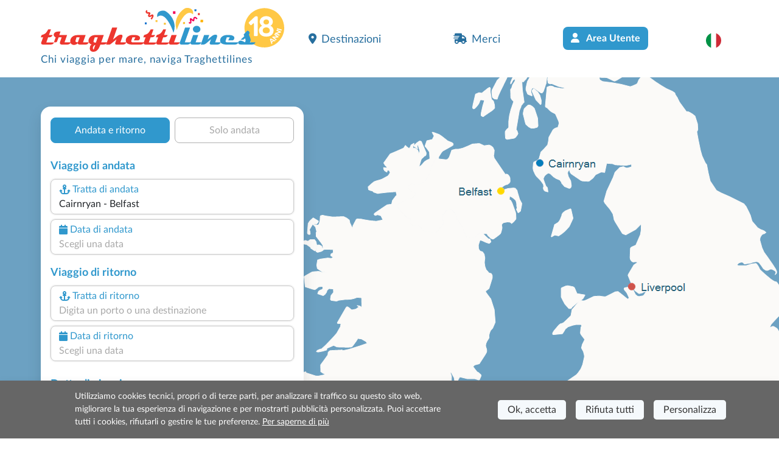

--- FILE ---
content_type: text/html; charset=UTF-8
request_url: https://www.googletagmanager.com/ns.html?id=GTM-PG3486K
body_size: 52
content:
<!DOCTYPE html>


<html lang=en>
<head>
  <meta charset=utf-8>
  <title>ns</title>
</head>
<body>
  

  

  
  

  

  

  

  

  

  

  

  

  

  

  

  

  

  







































<img height="1" width="1" style="border-style:none;" alt="" src="//www.googleadservices.com/pagead/conversion/1071410816/?url=https%3A%2F%2Fwww.traghettilines.it%2Fit%2Firlanda-del-nord%2Ftraghetti-cairnryan-belfast.aspx&amp;guid=ON&amp;script=0&amp;data="/>













































</body></html>


--- FILE ---
content_type: text/javascript
request_url: https://www.traghettilines.it/js/searchEngine.min.js?v=-lPmsQiuOps0Njnj-xqjxjRn590flNG7Oh_SjnooRXg
body_size: 15647
content:
((n,t)=>{function li(){rf();uf();ef();ff();ku();gu();vu();lu();cu();hu();pu();ru();bu();ir();lf();yu();su();au();dr();tu();iu();nu();wu();gr();pf();yf();n.querySelectorAll("[name='__Invariant']").forEach(n=>{n.disabled=!0});const i=n.querySelector("html");(i&&t.isIframe()||location.href.toLowerCase().indexOf("searchengine")>-1)&&i.classList.add("iframe")}function dr(){n.getElementById("input_StessiDatiPasseggeri").addEventListener("change",n=>{n.currentTarget.checked?oi("passengers"):wr("passengers"),ti()});n.getElementById("input_StessiDatiVeicoli").addEventListener("change",n=>{n.currentTarget.checked?oi("vehicles"):wr("vehicles"),ti()});n.getElementById("input_StessiDatiPasseggeriRit").addEventListener("change",i=>{i.currentTarget.checked?(oi("passengers"),t.closeModalById("passeggeri2Modal"),n.getElementById("input_StessiDatiPasseggeri").checked=!0,si(),n.getElementById("input_StessiDatiVeicoli").checked==!0?rt():ht(),ot({disabled:!0})):(ot({enable:!0}),n.getElementById("input_StessiDatiPasseggeri").checked=!1,gt())});n.getElementById("input_StessiDatiVeicoliRit").addEventListener("change",i=>{i.currentTarget.checked?(t.closeModalById("r-veicoloModal"),bt(),yt({disabled:!0}),ct(),n.getElementById("input_StessiDatiPasseggeri").checked&&rt(),n.getElementById("input_StessiDatiVeicoli").checked=!0):(yt({enable:!0}),n.getElementById("input_StessiDatiVeicoli").checked=!1,n.querySelectorAll("#return-vehicle-div .input-box").forEach(function(n){n.classList.remove("input-disable")}),s.enable(),it("return"),n.getElementById("r-veicolo").classList.remove("input-disable"))})}function it(t){const i=t=="return"?"r-":"";n.getElementById(`${i}select_veicolo`).value="-1";n.getElementById(`${i}select_rimorchio`).value="-1";gi(i,!1);h(i,!1);f(i,!1);ir()}function gt(){const t=n.getElementById("div_ReturnPassengers");t.querySelector(".input-box").classList.remove("input-disable")}function ai(){const t=n.getElementById("return-vehicle-div");t.querySelector(".input-box").classList.remove("input-disable")}function ht(){const t=n.getElementById("div_ReturnPassengers");t.querySelector(".input-box").classList.add("input-disable")}function ct(){const t=n.getElementById("return-vehicle-div");t.querySelector(".input-box").classList.add("input-disable")}function gr(){}function nu(){const u=n.getElementById("confirm-sconti"),i=n.getElementById("tariffa_res"),r=n.getElementById("tariffa_res_rit"),f=n.querySelectorAll("input[name='ResidentiModal']"),e=n=>{i.checked=n,r.checked=n};f.forEach(n=>{n.addEventListener("click",()=>{e(n.value!=="0")})});i.addEventListener("click",()=>{r.checked=i.checked});r.addEventListener("click",()=>{i.checked=r.checked});u.addEventListener("click",()=>{t.closeModalById("scontiModal"),kr()})}function tu(){n.querySelectorAll(".switch-ar").forEach(function(t){t.addEventListener("click",t=>{const r=t.target,i=r.parentElement.id=="switch-right";i?fi("switch-right"):fi("switch-left");const u=n.getElementById("destination-id").value,f=n.getElementById("departure-route").value;g(u,f)?ut(!i):ut(!1);i?(rt(),yi()):(fu(),n.getElementById("input_StessiDatiPasseggeri").checked=!0,n.getElementById("input_StessiDatiVeicoli").checked=!0,n.getElementById("input_StessiDatiPasseggeriRit").checked=!0,n.getElementById("input_StessiDatiVeicoliRit").checked=!0,si(),bt())})})}function ni(){[".dati-diversi-ar","#div_ReturnPassengers","#return-vehicle-div"].forEach(function(t){n.querySelectorAll(t).forEach(function(n){n.classList.remove("d-none")})})}function rt(){[".dati-diversi-ar","#div_ReturnPassengers","#return-vehicle-div"].forEach(function(t){n.querySelectorAll(t).forEach(function(n){n.classList.add("d-none")})})}function iu(){const r=["passeggeriModal","veicoloModal","passeggeri2Modal","r-veicoloModal","scontiModal"];r.forEach(i=>{const r=n.getElementById(i);r.addEventListener("hide.bs.modal",function(){if(history.pushState({},"",location.href.split("#")[0]),window.parent!=null)try{const n=window.parent.document.querySelector(".fa-circle-xmark");n!=null&&n.classList.remove("d-none")}catch(n){}});r.addEventListener("shown.bs.modal",function(){function r(i,r){const u=n.getElementById(r).value;if(u=="0"||u==""){t.closeModalById(i);return}}if(i=="passeggeriModal"&&r("passeggeriModal","departure-route"),i=="passeggeri2Modal"&&r("passeggeri2Modal","return-route"),t.isIframe()&&t.getViewPortWidth()<=767){try{window.parentIFrame.moveToAnchor(i);window.parentIFrame.reset()}catch(u){}const r=n.querySelector(`.bg-aff #${i} .modal-body`);r!=null&&r.setAttribute("style",`min-height: calc(100vh - ${(t.getViewPortHeight()+60)/2}px) !important`)}if(history.pushState({},"","#"+i),window.parent!=null)try{const n=window.parent.document.querySelector(".fa-circle-xmark");n!=null&&n.classList.add("d-none")}catch(u){}ti()})});var i=window.location.hash;setInterval(function(){window.location.hash!=i&&(i=window.location.hash,i==""&&r.forEach(t=>{const r=n.getElementById(t),i=bootstrap.Modal.getInstance(r);i!=null&&i.hide()}))},100)}function ti(){if(t.getViewPortWidth()>767){var i=n.getElementById("div_MotorePartial");const t=i.offsetHeight;n.querySelector(`.modal.show .modal-content`).style.minHeight=`${t}px`;n.body.classList.remove("modal-open");n.body.style.overflow="auto"}}function ru(){let f=0;const e=t.readCookie("SearchEngineVM");let s=!0;if(e==null&&(s=!1),e!=null&&e.indexOf("DestinationId%3D")>-1){let n=e.split("DestinationId%3D")[1].split("%26")[0];pageProperties.destinationId!=null&&pageProperties.destinationId!=n&&(s=!1)}if(t.isTelefonica()&&n.referrer!=null&&n.referrer!=undefined&&n.referrer.toLocaleLowerCase().indexOf("admin.prenotazioni24.it")>-1&&(!window.performance||window.performance.navigation.type!==2)&&(s=!1),s==!1&&typeof pageProperties!="undefined"&&pageProperties.prefillOutwardRoute!=""&&(n.getElementById("tratta-andata").value=t.decodeHTMLEntities(pageProperties.prefillOutwardRoute),n.getElementById("departure-route").value=pageProperties.routeId),s){const l=decodeURIComponent(e),h=l.split("&");r.passegersChosen.departure=!0;r.passegersChosen.return=!0;let s=[];for(let t=0;t<h.length;t++)if(h[t].indexOf("=")>-1){const u=h[t].split("=");let i=u[0],r=u[1];if((i=="DepartPassengers.PassengersAges"||i=="ReturnPassengers.PassengersAges")&&r!=""){const u=i=="DepartPassengers.PassengersAges"?"departure":"return",t=r.split(","),f=n.getElementById(`${u}-passengers-type1`);f.value=t.length;let e=new Event("change");f.dispatchEvent(e);const o=n.querySelectorAll("[name='"+i+"']");for(let n=0;n<t.length;n++)o[n].value=t[n];n.getElementById(`${u}-alert-passengers-age`).classList.remove("d-none")}else if((i=="DepartPassengers.ChildrenAges"||i=="ReturnPassengers.ChildrenAges")&&r!=""){const u=i=="DepartPassengers.ChildrenAges"?"departure":"return",t=r.split(","),f=n.getElementById(`${u}-children-type2`);f.value=t.length;let e=new Event("change");f.dispatchEvent(e);const o=n.querySelectorAll("[name='"+i+"']");for(let n=0;n<t.length;n++)o[n].value=t[n];n.getElementById(`${u}-alert-children-age`).classList.remove("d-none")}else if(i!="ResidentiModal")if(i!="Restrictions.IsResident"&&i!="Restrictions.IsLargeFamily"&&i!="Restrictions.IsEnableAccommodations"&&(r.indexOf("true")==0||r.indexOf("false")==0)){r=r.split(",")[0];const t=n.querySelector(`#div_MotorePartial input[type='checkbox'][name='${i}']`);t!=null&&(t.checked=r=="true")}else if(!(i.indexOf("has-vehicles")>-1))if(i=="LargeFamily")n.querySelector(`input[name='LargeFamily'][value='${r}']`).checked=!0;else if(i!="UAID"){s[i]=r;const t=n.querySelector(`#div_MotorePartial [name='${i}']`);t!=null&&(t.value=r)}}o.selectDate(t.stringToDate(s.DepartDate));o.startDate=t.stringToDate(s.DepartDate);n.getElementById("data1Input").classList.add("populated");n.querySelector("#passeggeri1").classList.remove("pe-none");f=parseInt(n.getElementById("destination-type").value);i={restriction:parseInt(s["Restrictions.Restriction"]),returnId:parseInt(s["Restrictions.ReturnId"]),isResident:s["Restrictions.IsResident"]=="true",isLargeFamily:s["Restrictions.IsLargeFamily"]=="true",isEnableAccommodations:s["Restrictions.IsEnableAccommodations"]=="true"};i.availableVehicles=s["Restrictions.AvailableVehicles"]===undefined||s["Restrictions.AvailableVehicles"]==""?[0]:s["Restrictions.AvailableVehicles"].split(",").map(Number);const c={destinationId:parseInt(s.DestinationId),insertType:parseInt(s.DestinationType),id:parseInt(s.DepartRoute),arrivalPort:s.DepartName.split(" - ")[1],departurePort:s.DepartName.split(" - ")[0]};if(ki(c),wi(i,c,!0),tr({direction:"departure",destinationInsertType:f,model:s}),s.ReturnRoute==null||isNaN(parseInt(s.ReturnRoute)))fi("switch-right"),ut(!1),yi(),n.getElementById("input_StessiDatiPasseggeri").checked=!0,n.getElementById("input_StessiDatiVeicoli").checked=!0;else{n.getElementById("data2Input").classList.add("populated");u.selectDate(t.stringToDate(s.ReturnDate));u.startDate=t.stringToDate(s.ReturnDate);tr({direction:"return",destinationInsertType:f,model:s});const i=+n.getElementById("destination-id").value,r=+n.getElementById("departure-route").value;g(i,r)&&(n.getElementById("input_StessiDatiPasseggeri").checked==!1||n.getElementById("input_StessiDatiVeicoli").checked==!1)&&(ni(),n.getElementById("input_StessiDatiPasseggeri").checked==!1?gt():ht(),n.getElementById("input_StessiDatiVeicoli").checked==!1?ai():ct());nr({direction:"return",make:s["ReturnVehicle.Make"],model:s["ReturnVehicle.Model"],quantity:s["ReturnVehicle.Quantity"]})}nr({direction:"departure",make:s["DepartVehicle.Make"],model:s["DepartVehicle.Model"],quantity:s["DepartVehicle.Quantity"]});isNaN(f)||(nt(f,"departure"),nt(f,"return"),kt(f,"departure"),kt(f,"return"));at(c.destinationId);uu(parseInt(s.DepartRoute));n.getElementById("tariffa_res").checked?n.getElementById("input_ResidentiModalSi").checked=!0:n.getElementById("input_ResidentiModalNo").checked=!0;kr()}}async function uu(n){const t=await fetch(`/searchengine/restrictions?routeId=${n}`),i=await t.json();bi(i)}function g(n,t){return i&&i.availableVehicles&&i.availableVehicles.indexOf(0)==-1?!1:r.noVehicleDestinations.includes(n)?!1:r.noVehicleRoutes.includes(t)?!1:!0}function vi(t){const i=t==="departure"?"":"-r";n.querySelectorAll(`#veicolo${i}Modal input, #veicolo${i}Modal select`).forEach(n=>{n.disabled=!0})}function fu(){const t=n.getElementById("passeggeri2"),i=n.getElementById("r-veicolo");t.classList.remove("input-disable");t.classList.add("form-control");t.parentElement.classList.remove("input-disable");i.classList.remove("input-disable");i.classList.add("form-control");i.parentElement.classList.remove("input-disable");n.querySelector("label[for='r-veicolo']").setAttribute("data-bs-toggle","modal");n.querySelector("label[for='passeggeri2']").setAttribute("data-bs-toggle","modal");n.getElementById("route-restriction3-validation").classList.add("d-none");n.getElementById("return-route").disabled=!1;n.getElementById("data2Input").disabled=!1;n.getElementById("tratta-ritorno").disabled=!1;n.getElementById("tratta-ritorno").parentElement.parentElement.classList.remove("input-disable");n.getElementById("data2Input").parentElement.classList.remove("input-disable");a.input.classList.remove("pe-none");cf("return");ii("return")}function yi(){["tratta-ritorno","return-route","data2Input","return-passengers","return-adults","return-children","return-infants","return-pets"].forEach(function(t){n.getElementById(t).disabled=!0});n.querySelectorAll("#passeggeri2Modal input, #r-veicoloModal input, #r-veicoloModal select").forEach(n=>{n.disabled=!0});const f=n.getElementById("tratta-ritorno"),o=n.getElementById("return-route"),e=n.getElementById("data2Input"),r=n.getElementById("passeggeri2"),u=n.getElementById("r-veicolo"),i=n.getElementById("return-bicycles-quantity");o.value="";f.value="";f.parentElement.parentElement.classList.add("input-disable");e.value="";e.parentElement.classList.add("input-disable");r.classList.add("input-disable");r.classList.remove("form-control","populated");r.parentElement.classList.add("input-disable");r.innerHTML="<span class='d-none d-lg-inline-block'>Aggiungi<\/span> passeggeri";u.classList.add("input-disable");u.classList.remove("form-control","populated");u.parentElement.classList.add("input-disable");u.innerHTML=t.getTranslation("haiUnVeicolo");i.classList.add("input-disable");i.classList.remove("populated");i.parentElement.classList.add("input-disable");i.value="";i.dispatchEvent(new Event("keyup"));n.querySelector("label[for='r-veicolo']").removeAttribute("data-bs-toggle");n.querySelector("label[for='passeggeri2']").removeAttribute("data-bs-toggle")}function ii(t){const i=t==="departure"?"":"r-";n.querySelectorAll(`input[name='${i}has-vehicles']`).forEach(n=>{n.disabled=!1});const r=n.getElementById(`${i}select_veicolo`);r.disabled=!1}function ri(t,i){if(["select_marca","vehicle-make","vehicle-model","inputAltezza","inputLunghezza","inputAltezzaRim","inputLunghezzaRim","select_rimorchio"].forEach(function(r){const u=n.getElementById(t+r);u.disabled=i;i&&(u.id.indexOf("select_marca")>-1?u.parentElement.parentElement.classList.add("input-disable"):u.parentElement.classList.add("input-disable"),u.type=="text"&&(u.value=""))}),i==!1){const n=t==""?"departure":"return";di(n)}}function pi(t){const i=n.getElementById(`${t}select_veicolo`),u=t==""?d:s;var r=i.querySelector('option[value="-1"]');r&&(i.removeChild(r),i.insertBefore(r,i.firstChild));u.clearOptions();u.sync()}function wi(t,i,u){n.getElementById("input_Restriction").value=t.restriction;n.getElementById("input_RestrictionReturnId").value=t.returnId;n.getElementById("input_RestrictionIsResident").value=t.isResident;n.getElementById("input_RestrictionIsLargeFamily").value=t.isLargeFamily;n.getElementById("input_RestrictionIsEnableAccommodations").value=t.isEnableAccommodations;n.getElementById("input_RestrictionAvailableVehicles").value=t.availableVehicles.join(",");t.restriction===3||t.restriction===4?(a.input.value=`${i.arrivalPort} - ${i.departurePort}`,a.input.classList.add("pe-none"),n.getElementById("return-route").value=t.returnId):u!=!0&&(a.input.value="",a.input.classList.remove("pe-none"),n.getElementById("return-route").value="");["","r-"].forEach(i=>{const u=n.getElementById(`${i}select_veicolo`);if(u!=null){const f=u.querySelector("option[value='10']");if(t.restriction===5||r.noVanDestinations.indexOf(+n.getElementById("destination-id").value)>-1)f!=null&&(f.remove(),pi(i));else if(f==null){const n=new Option("Furgone","10");u.insertBefore(n,u.options[4]);pi(i)}}});t.restriction===1;const e=n.getElementById("tariffa_res"),f=n.getElementById("tariffa_res_rit"),o=n.getElementById("div_Sconti");t.isLargeFamily?(o.classList.remove("d-none"),e.parentElement.classList.add("d-none"),f.parentElement.classList.add("d-none")):t.isResident?(e.parentElement.classList.remove("d-none"),e.parentElement.classList.remove("invisible"),o.classList.add("d-none"),l()?(f.parentElement.classList.remove("d-none"),f.parentElement.classList.remove("invisible")):(f.parentElement.classList.add("invisible"),f.checked=!1)):(o.classList.add("d-none"),e.parentElement.classList.remove("d-none"),f.parentElement.classList.remove("d-none"),e.parentElement.classList.add("invisible"),e.checked=!1,f.parentElement.classList.add("invisible"),f.checked=!1);bi(t)}function bi(t){const i=n.getElementById("div_InfoImbarcoVeicoli");i!=null&&(t.textVehicleBoardingRestriction!=null?(i.classList.remove("d-none"),i.querySelector(".titolo").innerHTML=`<i class="fa-solid fa-circle-info"></i> ${t.textVehicleBoardingRestriction.title}`,i.querySelector(".testo").innerHTML=t.textVehicleBoardingRestriction.text):i.classList.add("d-none"))}function ki(t){n.getElementById("passeggeri1").classList.remove("pe-none");n.getElementById("veicolo").classList.remove("pe-none");const i=g(t.destinationId,t.id);i?ut(l()):ut(!1);eu("departure",!i)}function f(t,i){const r=n.getElementById(`${t}select_rimorchio`),e=t==""?st:tt,u=n.getElementById(`${t}inputAltezzaRim`),f=n.getElementById(`${t}inputLunghezzaRim`),o=r.closest(".input-field");r.disabled=!i;u.disabled=!i;f.disabled=!i;i?(e.enable(),r.parentElement.classList.remove("input-disable","d-none"),u.parentElement.classList.remove("input-disable","d-none"),f.parentElement.classList.remove("input-disable","d-none"),o.classList.remove("d-none")):(e.disable(),r.value="-1",r.parentElement.classList.add("input-disable","d-none"),u.parentElement.classList.add("input-disable","d-none"),f.parentElement.classList.add("input-disable","d-none"),o.classList.add("d-none"))}function eu(t,i){i?(n.getElementById(`${t}-vehicle-div`).classList.add("d-none"),vi(t),n.getElementById(`${t}-bicycles-quantity`).disabled=!1,t=="departure"&&n.getElementById(`${t}-bicycle-div`).classList.remove("d-none"),it(t)):(n.getElementById(`${t}-vehicle-div`).classList.remove("d-none"),ii(t),n.getElementById(`${t}-bicycles-quantity`).disabled=!0,t=="departure"&&n.getElementById(`${t}-bicycle-div`).classList.add("d-none"))}function di(i){const r=i==="departure"?"":"r-",o=n.getElementById(`${r}select_veicolo`).value,u=n.getElementById(`${r}select_marca`),c=n.getElementById(`${r}inputAltezza`),l=n.getElementById(`${r}inputLunghezza`),a=n.getElementById(`${r}img-lunghezza`),y=n.getElementById(`${r}img-altezza`),p=n.getElementById("departure-vehicle-autobus"),s=n.getElementById(`confirm-${r}2`);a.classList.add("d-none");y.classList.add("d-none");p.classList.add("d-none");s.innerHTML=t.getTranslation("confermaDatiVeicolo");s.dataset.isGruppo=!1;switch(o){case"-1":ri(r,!0);ui(r);f(r,!1);break;case"0":case"1":case"2":case"10":u.value="";c.value="";l.value="";a.classList.remove("d-none");y.classList.remove("d-none");a.src=`https://cdn.traghettilines.it/old/images/veicoli/${o}-lunghezza.svg`;y.src=`https://cdn.traghettilines.it/old/images/veicoli/${o}-altezza.svg`;ui(r);c.disabled=!1;c.parentElement.classList.remove("input-disable");l.disabled=!1;l.parentElement.classList.remove("input-disable");o=="0"?(h(r,!1),f(r,!1),u.disabled=!1,u.parentElement.parentElement.classList.remove("input-disable","d-none"),u.closest(".input-field").classList.remove("d-none")):(h(r,!0),f(r,!0),u.disabled=!0,u.closest(".input-field").classList.add("d-none"));break;case"12":ui(r);h(r,!1);f(r,!1);u.disabled=!0;u.closest(".input-field").classList.add("d-none");p.classList.remove("d-none");s.innerHTML=t.getTranslation("richiestaGruppi");s.dataset.isGruppo=!0;break;case"3":case"15":u.disabled=!0;u.closest(".input-field").classList.add("d-none");h(r,!1);f(r,!1);const i=n.getElementById(`${r}select_quantita`),w=r==""?v:e;i.disabled=!1;i.parentElement.classList.remove("d-none","input-disable");w.enable()}}function ui(t){const i=n.getElementById(`${t}select_quantita`);i.disabled=!0;i.parentElement.classList.add("d-none","input-disable");i.value="-1";const r=t==""?v:e;r.disable()}function ou(t){const i=t==="departure"?"":"r-",u=n.getElementById(`${i}select_rimorchio`),f=u.value,r=f=="-1"?"none":"";n.querySelectorAll(`.${i}input-field-rimorchio`).forEach(n=>{n.style.display=r});n.getElementById(`${i}inputLunghezzaRim`).disabled=r=="none";n.getElementById(`${i}inputAltezzaRim`).disabled=r=="none";r=="none"||u.parentElement.classList.remove("input-disable","d-none")}function gi(t,i){const r=n.getElementById(`${t}select_marca`),u=r.closest(".input-field"),f=r.closest(".input-box");i?(r.disabled=!1,u.classList.remove("d-none"),f.classList.remove("input-disable")):(r.disabled=!0,u.classList.add("d-none"),f.classList.add("input-disable"))}function h(i,r){const u=n.getElementById(`${i}inputLunghezza`),f=n.getElementById(`${i}inputAltezza`);[u,f].forEach(n=>{const t=n.closest(".input-field"),i=n.closest(".input-box");r?(n.value=n.value=="0"?"":n.value,n.disabled=!1,t.classList.remove("d-none"),i.classList.remove("input-disable")):(n.value="0",n.disabled=!0,t.classList.add("d-none"),i.classList.add("input-disable"))});const e=n.getElementById(`${i}select_veicolo`).value;e=="12"?(u.placeholder=`${t.getTranslation("esempio_abbr")} 1200`,f.placeholder=`${t.getTranslation("esempio_abbr")} 320`):e=="0"?(u.placeholder=`${t.getTranslation("esempio_abbr")} 350`,f.placeholder=`${t.getTranslation("esempio_abbr")} 140`):(u.placeholder=`${t.getTranslation("esempio_abbr")} 600`,f.placeholder=`${t.getTranslation("esempio_abbr")} 250`)}function nr(i){const r=i.direction=="departure"?"":"r-",u=n.getElementById(`${r}select_veicolo`),o=i.direction=="departure"?d:s;if(u.value==""&&(u.value="-1"),u.value=="-1")n.getElementById(`input_HasVehicles${r==""?"":"Return"}No`).checked=!0,u.value="-1",u.disabled=!0,u.parentElement.classList.add("input-disable"),ri(r,!0),o.disable();else{o.enable();const s=n.getElementById(`${r}select_marca`);if(i.make!=undefined?(s.value=i.make!=""?i.make+" "+i.model:t.getTranslation("altroModello"),[`${r}inputLunghezza`,`${r}inputAltezza`].forEach(t=>n.getElementById(t).classList.add("populated"))):s.value=t.getTranslation("altroModello"),u.value=="3"||u.value=="15"){const t=n.getElementById(`${r}select_quantita`);t.disabled=!1;const u=t.closest(".input-box");u!=null&&u.classList.remove("d-none","input-disable");r==""?(v.setValue(i.quantity),v.sync(),v.enable()):(e.setValue(i.quantity),e.sync(),e.enable())}else u.value=="0"&&gi(r,!0),h(r,!0),f(r,!0)}lt(i.direction)}function tr(i){const r=i.direction=="departure"?"Depart":"Return";i.destinationInsertType!=1?(n.getElementById(`${i.direction}-adults-type${i.destinationInsertType}`).value=t.ifStringIsNullOrWhiteSpace(i.model[`${r}Passengers.Adults`],0),n.getElementById(`${i.direction}-children-type${i.destinationInsertType}`).value=t.ifStringIsNullOrWhiteSpace(i.model[`${r}Passengers.Children`],0),n.getElementById(`${i.direction}-passenger-ages-div`).innerHTML=""):n.getElementById(`${i.direction}-children-ages-div`).innerHTML="";i.destinationInsertType==0&&(n.getElementById(`${i.direction}-infants-type${i.destinationInsertType}`).value=t.ifStringIsNullOrWhiteSpace(i.model[`${r}Passengers.Infants`],0));n.getElementById(`${i.direction}-pets-type${i.destinationInsertType}`).value=t.ifStringIsNullOrWhiteSpace(i.model[`${r}Passengers.Pets`],0)}function ut(t){n.querySelectorAll("#input_StessiDatiPasseggeri, #input_StessiDatiVeicoli, #input_StessiDatiPasseggeriRit, #input_StessiDatiVeicoliRit").forEach(n=>{const i=n.closest(".row");t?i.classList.remove("d-none"):i.classList.add("d-none")})}function fi(t){n.querySelector(".switch-ar.selected").classList.remove("selected");n.querySelector("#"+t+" .switch-ar").classList.add("selected")}function lt(i){const r=i==="departure"?"":"r-",u=n.getElementById(`${r}veicolo`),f=n.getElementById(`${r}select_veicolo`),s=f.value,c=n.getElementById(`${r}vehicle-make`).value,h=n.getElementById(`${r}vehicle-model`).value,e=(c+" "+h).trim(),o=n.getElementById(`${r}select_rimorchio`),l=o.value;s=="-1"?u.textContent=t.getTranslation("nessunVeicolo"):(u.textContent=s=="0"&&e!=""?e.length>20?h:e:f.options[f.selectedIndex].text,l!="-1"&&(u.textContent+=" "+t.getTranslation("con")+" "+o.options[o.selectedIndex].text));u.classList.add("populated")}function ft(t){const i=n.getElementById("main-form");if(t===undefined)return i.target;i.setAttribute("target",t)}function su(){const i=n.getElementById("input_UAID"),r=+i.value;if(t.isGds()==!0){const u=n.getElementById("departure-passengers-more-then-nine"),f=u.querySelector("a"),r=t.getCurrentLanguage();let i="traghettigds.it";r=="es"?i="ferrygds.com":r=="de"&&(i="gdsfaehren.de");i=`https://www.${i}/Back/?tab=groups`;f.href=i}if(r===530956){if(t.getQueryStringParam("DepartId")!=""){let i=n.querySelector(`input[type='hidden'][name='DepartId']`);if(!i){i=n.createElement("input");i.type="hidden";i.name="DepartId";i.value=t.getQueryStringParam("DepartId");const r=n.querySelector("form")||n.body;r.appendChild(i)}}if(t.getQueryStringParam("ReturnId")!=""){let i=n.querySelector(`input[type='hidden'][name='ReturnId']`);if(!i){i=n.createElement("input");i.type="hidden";i.name="ReturnId";i.value=t.getQueryStringParam("ReturnId");const r=n.querySelector("form")||n.body;r.appendChild(i)}}}else if(r!=20){const r=n.getElementById("input_IframeBooking");r!=null&&(r.value="false");window.self!==window.top&&(t.getQueryStringParam("isBookingProcess")=="true"?ft("_top"):t.getQueryStringParam("isBookingProcess")==""&&i.value!="__"?ft("_blank"):ft("_self"))}}function hu(){n.querySelectorAll(".has-vehicles").forEach(t=>{t.parentElement.addEventListener("click",function(){n.getElementById(t.id).click()})});n.querySelectorAll(".has-vehicles").forEach(t=>{t.addEventListener("click",function(t){const f=t.target,o=f.value,r=f.id.indexOf("Return")==-1?"departure":"return",e=r=="departure"?"":"r-",i=n.getElementById(`${e}select_veicolo`);let u=r=="departure"?d:s;if(i.value="-1",u.setValue("-1"),o=="0"){u.disable();i.disabled=!0;i.closest(".input-box").classList.add("input-disable");it(r);const t=bootstrap.Modal.getInstance(n.getElementById(`${e}veicoloModal`));t!=null&&t.hide()}else u.enable(),i.disabled=!1,i.closest(".input-box").classList.remove("input-disable")})})}function cu(){n.querySelector("#div_InfoImbarcoVeicoli .titolo").addEventListener("click",function(){n.querySelector("#div_InfoImbarcoVeicoli .testo").classList.toggle("d-none")})}function lu(){n.querySelectorAll("[data-focus-to]").forEach(t=>{const i=t.dataset.focusTo,r=n.querySelector(i);t.addEventListener("click",function(){r.focus()})})}async function au(){let i={success:!1};const r=n.getElementById("discount-code"),u=n.getElementById("input_UAID").value;if(t.isGds(u)==!1)if(t.isTelefonica())i.success=!0,i.discountCode="";else{const n=await fetch(`/searchengine/isdiscountcode?UAID=${u}`),t=await n.json();i=t;ur(i)}if(i.success==!0?(n.getElementById("discount-div").classList.remove("d-none"),r.disabled=!1,(pageProperties.pageType==30||pageProperties.pageType==31)&&(r.value=i.discountCode)):r.disabled=!0,i.success){const t=n.querySelector("#map.map-gen");t!=null&&t.classList.add("has-discount")}}function vu(){n.querySelectorAll("[inputmode='numeric']").forEach(function(n){n.addEventListener("keypress",function(n){var t=n.key.length===1&&!"0123456789".includes(n.key);t&&n.preventDefault()})})}function yu(){n.querySelectorAll("#departure-bicycles-quantity, #return-bicycles-quantity").forEach(function(t){t.value=="0"?t.value="":t.value!=""&&t.classList.add("populated");t.addEventListener("keyup",function(){t.value==""?t.classList.remove("populated"):t.classList.add("populated");t.id=="departure-bicycles-quantity"&&l()&&(n.getElementById("return-bicycles-quantity").value=t.value)})})}function ir(){d.sync();s.sync();st.sync();tt.sync();v.sync();e.sync()}function pu(){function t(n,t){n.closest(".input-box").addEventListener("click",function(){n.disabled==!1&&t.open()})}const i=n.getElementById("select_veicolo"),u=n.getElementById("r-select_veicolo"),f=n.getElementById("select_rimorchio"),o=n.getElementById("r-select_rimorchio"),h=n.getElementById("select_quantita"),c=n.getElementById("r-select_quantita");d=new TomSelect(i,r.tomSearchOpts);s=new TomSelect(u,r.tomSearchOpts);st=new TomSelect(f,r.tomSearchOpts);tt=new TomSelect(o,r.tomSearchOpts);v=new TomSelect(h,r.tomSearchOpts);e=new TomSelect(c,r.tomSearchOpts);t(i,d);t(u,s);t(f,st);t(o,tt);t(h,v);t(c,e)}function wu(){t.isTelefonica()&&n.getElementById("div_CookiePolicy")!=null&&t.refuseCookiePolicy()}function bu(){const t=pageProperties.destinationId||n.getElementById("destination-id").value;if(t!=null){at(t);return}at(0)}function at(i){const r=n.getElementById("map");if(r!=null){if(i>0){const f=t.getCurrentLanguage(),e=t.getViewPortWidth();let u=1920;e<=1023?u=1023:e<=1365&&(u=1365);let o=`https://cdn.traghettilines.it/new/mappe/destinazioni/${f}/${u}/${i}.png`;t.getQueryStringParam("__nocache")=="1"&&(o=`https://user.traghettilines.it/Mappe/RenderV4.ashx?language=${f}&destinazione=${i}&max-width=${u}`);r.setAttribute("style",`background-image:url(${o})`);n.getElementById("mapCarousel").classList.add("d-none")}else n.getElementById("map").style.backgroundImage==""&&n.getElementById("mapCarousel").classList.remove("d-none");r.dataset.destinazioneId=i}}function ku(){const e=n.getElementById("data1Input"),s=n.getElementById("data2Input");let i,r;t.getViewPortWidth()<=991?(i=n.getElementById("div_DatepickerContainer"),r=n.getElementById("div_DatepickerContainer")):(i=n.getElementById("div_DatepickerContainerA_2"),r=n.getElementById("div_DatepickerContainerR_2"));window.addEventListener("click",function(t){i.contains(t.target)||n.querySelector("label[for='data1Input']").contains(t.target)||r.contains(t.target)||n.querySelector("label[for='data2Input']").contains(t.target)||(o&&o.isOpen?o.hide():u&&u.isOpen&&u.hide())});let h=t.getViewPortWidth()>991?2:1,f=new Date;f.setDate(f.getDate()-1);const c={months:h,closeOnSelect:!0,lang:t.getTranslation("language"),minDate:f,maxSelections:1,afterShow:function(){w.hideAll()}},l={months:h,closeOnSelect:!0,lang:t.getTranslation("language"),minDate:f,maxSelections:1,afterShow:function(){w.hideAll()}};c.container=i;l.container=r;o=new Datepickk(c);u=new Datepickk(l);e.addEventListener("click",function(){o.show()});s.addEventListener("click",function(){u.show()});o.onSelect=function(){e.classList.add("populated");w.hideAll();e.value=t.dateToString(this);u.selectedDates&&u.selectedDates.length>0&&u.selectedDates[0]<this&&(n.getElementById("data2Input").value="",u.unselectAll(!0));u.minDate=this;o.startDate=this;const i=n.getElementById("departure-route").value;i!=0};u.onSelect=function(){s.classList.add("populated");w.hideAll();s.value=t.dateToString(this)}}async function du(t,r,u){let f=`/searchengine/restrictions?routeId=${t}`;r!=undefined&&(f=`${f}&departureDate=${r}`);const e=await fetch(f);if(i=await e.json(),u==undefined){u={arrivalPort:"",departurePort:""};const t=n.getElementById("tratta-andata").value;t.indexOf("-")>-1&&(u.arrivalPort=t.split("-")[1],u.departurePort=t.split("-")[0])}wi(i,u)}function gu(){n.querySelectorAll(".button-plus").forEach(function(n){n.addEventListener("click",nf)});n.querySelectorAll(".button-minus").forEach(function(n){n.addEventListener("click",tf)})}function nf(n){rr(n,!0)}function tf(n){rr(n,!1)}function rr(r,u){const e=r.currentTarget.parentElement,f=e.querySelector(".quantity-field");if(f!=null){const r=parseInt(f.value);isNaN(r)?(f.value=0,f.dispatchEvent(new Event("change"))):u&&(r<10&&f.id!="departure-children-type2"||r<8)?(f.value=r+1,f.dispatchEvent(new Event("change"))):u==!1&&r>0&&(f.value=r-1,f.dispatchEvent(new Event("change")));const o=parseInt(n.getElementById("destination-type").value),h=n.getElementById("departure-passengers-more-then-five"),c=n.getElementById("departure-passengers-more-then-nine"),s=n.getElementById("confirm-1");let e=0;h.classList.add("d-none");c.classList.add("d-none");s.innerHTML=t.getTranslation("confermaDatiPasseggeri");s.dataset.isGruppo=!1;o==0||o==2?f.id==`departure-adults-type${o}`?e=parseInt(r)+parseInt(n.getElementById(`departure-children-type${o}`).value):f.id==`departure-children-type${o}`&&(e=parseInt(r)+parseInt(n.getElementById(`departure-adults-type${o}`).value)):e=parseInt(r);u?e+=1:e-=1;e>9?(s.innerHTML=t.getTranslation("richiestaGruppi"),c.classList.remove("d-none"),s.dataset.isGruppo=!0):e>5&&h.classList.remove("d-none");typeof i!="undefined"&&i.isEnableAccommodations&&(f.id=="departure-pets-type1"||f.id=="departure-pets-type2")&&(f.value!="0"?n.querySelectorAll(".info-animali").forEach(n=>{n.classList.remove("d-none")}):n.querySelectorAll(".info-animali").forEach(n=>{n.classList.add("d-none")}))}}function ei(n){return n.replace(/[.*+?^${}()|[\]\\]/g,"\\$&")}function y(t){const i=t.currentTarget.getAttribute("aria-controls"),r=n.getElementById(i);r.scroll(0,0)}function rf(){typeof pageProperties!="undefined"&&pageProperties.destinationInsertType!=null&&(n.getElementById("destination-type").value=pageProperties.destinationInsertType,n.getElementById("destination-id").value=pageProperties.destinationId,nt(pageProperties.destinationInsertType,"departure",pageProperties.destinationInsertType),nt(pageProperties.destinationInsertType,"return",pageProperties.destinationInsertType),i={},i.isEnableAccommodations=pageProperties.isEnableAccommodations);dt=new autoComplete({selector:"#tratta-andata",data:{src:async()=>{let n=`/searchengine/routes?language=${t.getCurrentLanguage()}`;const i=pageProperties.destinationId,r=pageProperties.companyId;i!=null?n+=`&destinationId=${i}`:r!=null&&(n+=`&companyId=${r}`);t.getQueryStringParam("UAID")!=""&&(n+=`&UAID=${t.getQueryStringParam("UAID")}`);try{const t=await fetch(n),i=await t.json();return fr(i)}catch(u){console.error(u);throw u;}},cache:!0,filter:er},trigger:n=>{const i=pageProperties.destinationId,r=pageProperties.companyId,t=ur();return t!=null&&t.hasOwnProperty("isNavigationRouteManagementEnabled")&&t.isNavigationRouteManagementEnabled?!0:i!=null||r!=null?!0:n.length>3},debounce:300,query:or,threshold:4,searchEngine:sr,resultsList:{element:hr,maxResults:undefined,noResults:!0},resultItem:{"class":"route",element:(n,t)=>{const i=et(dt.input.value).split(" ").map(n=>ei(n)),r=`\\b${i.join("|\\b")}`;n.innerHTML=cr(r,t)}},events:{input:{focus:()=>{dt.start()},selection:async t=>{n.getElementById("departure-route-validation").classList.add("d-none");const i=t.detail.selection.value;t.currentTarget.value=i.value;n.getElementById("departure-route").value=i.id;let r=n.getElementById("destination-type").value;nt(i.insertType,"departure",r);nt(i.insertType,"return",r);n.getElementById("destination-type").value=i.insertType;n.getElementById("destination-id").value=i.destinationId;at(i.destinationId);l()&&it("return");const u=n.getElementById("data1Input");let f=u.value==""?undefined:u.value;await du(i.id,f,i);ki(i);n.activeElement.blur()},results:n=>{y(n)},open:n=>{w.hideAll(),y(n)},close:()=>{}}}});a=new autoComplete({selector:"#tratta-ritorno",data:{src:async()=>{try{const f=n.getElementById("departure-route").value;let i=`/searchengine/ritorno?language=${t.getCurrentLanguage()}&routeId=${f}`;const r=pageProperties.destinationId,u=pageProperties.companyId;r!=null&&(i+=`&destinationId=${r}`);u!=null&&(i+=`&companyIdReturn=${u}`);const e=await fetch(i),o=await e.json();return fr(o)}catch(i){console.error(i);throw i;}},cache:!1,filter:t=>n.getElementById("departure-route").value!=="0"?t:er(t)},trigger:t=>n.getElementById("departure-route").value!=="0"?!0:t.length>3,threshold:0,debounce:300,query:or,searchEngine:sr,resultsList:{element:hr,maxResults:undefined,noResults:!0},resultItem:{"class":"route",element:(n,t)=>{const i=et(a.input.value).split(" ").map(n=>ei(n)),r=`\\b${i.join("|\\b")}`;n.innerHTML=cr(r,t)}},events:{input:{focus:()=>{n.getElementById("departure-route").value!=="0"&&a.start()},selection:async t=>{n.getElementById("return-route-validation").classList.add("d-none");const i=t.detail.selection.value;t.currentTarget.value=i.value;n.getElementById("return-route").value=i.id;g(i.destinationId,i.id)?(ii("return"),n.getElementById("return-bicycles-quantity").disabled=!0):(vi("return"),n.getElementById("return-bicycles-quantity").disabled=!1);n.activeElement.blur()},results:n=>{y(n)},open:n=>{w.hideAll(),y(n)}}}})}function ur(i){const u=n.getElementById("input_UAID").value,r=`is-discount-code-${u}`;if(i!==undefined)t.cache(r,i,3600);else return t.cache(r)}function et(n,t=true){return t&&(n=n.replace(/[^\p{L}\p{N}\s]/gu," ")),n=n.replace(/\s+/g," "),n=String(n).toLowerCase().trim(),n.normalize("NFD").replace(/[\u0300-\u036f]/g,"").normalize("NFC")}function fr(n){for(const t of n)t.haystack=[t.departurePort,t.arrivalPort,t.departureTags,t.arrivalTags,t.destinationName].join(" "),t.haystack=et(t.haystack),t.departurePort=t.departurePort.replace(/\s*\(.*\)/,""),t.arrivalPort=t.arrivalPort.replace(/\s*\(.*\)/,""),t.departureTags=t.departureTags.replace(/\s*\[.*\]/,""),t.arrivalTags=t.arrivalTags.replace(/\s*\[.*\]/,""),t.value=`${t.departurePort} - ${t.arrivalPort}`;return n}function er(n){if(pageProperties.destinationId==43||pageProperties.destinationId==24){let t=-99999;n.forEach(n=>{n.value.order==99999?n.value.order=n.value.priority!=null?n.value.priority:n.value.order:n.value.order>=0&&n.value.order<1e3&&n.value.priority!=null&&n.value.priority!=0&&(n.value.order=++t)})}return n.sort((n,t)=>n.value.order-t.value.order||n.value.departurePort.localeCompare(t.value.departurePort)||n.value.arrivalPort.localeCompare(t.value.arrivalPort))}function or(n){if(n=n.trim(),n.length===0)return n;const t=et(n),i=t.split(" ").map(n=>ei(n));return`\\b${i.join(".+?\\b")}`}function sr(n,t){const i=t.haystack.match(new RegExp(n));return n==""?(t.order=99999,t):i!==null?(t.order=i.index<t.departurePort.length?i.index:1e3,t):null}function hr(i,r){const u=(pageProperties.destinationId==43||pageProperties.destinationId==24)&&i.id=="autoComplete_list_1",f=r.results.filter(n=>n.value.priority<0);if(f.length>0&&u){const u=pageProperties.destinationId==43?t.getTranslation("rottePrincipali"):t.getTranslation("rotteInternazionali"),r=n.createElement("div");r.setAttribute("class","text-center fw-bold pt-2 bg-lh-azure");r.setAttribute("style","height:32px;padding-bottom:34px");r.innerHTML=`<span>${u}</span><p>&nbsp;</p>`;i.insertBefore(r,i.firstChild)}const e=r.results.filter(n=>n.value.priority>=0);if(e.length>0&&u&&i.querySelectorAll("li").forEach(r=>{const u=i.querySelector(".label-no-priority");if(r.querySelector("div[data-priority='0']")&&u==null){const f=pageProperties.destinationId==43?t.getTranslation("rotteTraLeIsole"):t.getTranslation("rotteTraPortiGreci"),u=n.createElement("div");u.setAttribute("class","text-center fw-bold pt-2 bg-lh-azure label-no-priority");u.setAttribute("style","height:32px;padding-bottom:34px");u.innerHTML=`<span>${f}</span>`;i.insertBefore(u,r);return}}),r.results.length===0){const r=n.createElement("div");r.setAttribute("class","no-results");r.innerHTML=`
                    <span>${t.getTranslation("nessunaTrattaTrovata")}</span>
                    <br>
                    <span>${t.getTranslation("effettuaUnaNuovaRicerca")}</span>`;i.appendChild(r)}}function cr(n,t){return`
        <div class="port-wrapper" data-priority="${t.value.priority}">
            <span class="port">${vt(n,t.value.departurePort)}</span>
            <br>
            <span class="destination">${vt(n,t.value.departureTags)}</span>
        </div>
        <div class="arrow">
            <i class="fa-solid fa-arrow-right-long"></i>
        </div>
        <div class="port-wrapper arrival">
            <span class="port">${vt(n,t.value.arrivalPort)}</span>
            <br>
            <span class="destination">${vt(n,t.value.arrivalTags)}</span>
        </div>`}function vt(n,t){const u=et(t,!1),f=[...u.matchAll(new RegExp(n,"g"))];let r="",i=0;for(const n of f){const u=n.index,f=u+n[0].length;r+=`${t.slice(i,u)}<mark>${t.slice(u,f)}</mark>`;i=f}return r+=t.slice(i)}function nt(t,i,r){r=r||t;const f=n.getElementById(`${i}-type0`),e=n.getElementById(`${i}-type1`),u=n.getElementById(`${i}-type2`),o=n.getElementById(`${i}-children-ages-div`);switch(t){case 0:n.getElementById(`${i}-passengers`).disabled=!0;n.getElementById(`${i}-adults`).disabled=!1;n.getElementById(`${i}-children`).disabled=!1;n.getElementById(`${i}-infants`).disabled=!1;f.classList.remove("d-none");e.classList.add("d-none");u.classList.add("d-none");o.querySelectorAll(":scope > div").forEach(n=>n.remove());break;case 2:n.getElementById(`${i}-passengers`).disabled=!0;n.getElementById(`${i}-adults`).disabled=!1;n.getElementById(`${i}-children`).disabled=!1;n.getElementById(`${i}-infants`).disabled=!0;f.classList.add("d-none");e.classList.add("d-none");u.classList.remove("d-none");break;default:n.getElementById(`${i}-passengers`).disabled=!1;n.getElementById(`${i}-adults`).disabled=!0;n.getElementById(`${i}-children`).disabled=!0;n.getElementById(`${i}-infants`).disabled=!0;f.classList.add("d-none");e.classList.remove("d-none");u.classList.add("d-none");u.classList.add("d-none")}t!=r&&wf(i)}function uf(){b=new autoComplete({selector:"#select_marca",data:{src:lr,keys:["makeAndModel"],cache:!0,filter:n=>n.sort(yr)},query:n=>n.trim(),threshold:2,diacritics:!0,resultsList:{element:ar,maxResults:undefined,noResults:!0},resultItem:{"class":"car",element:vr,highlight:!0},events:{input:{focus:()=>b.start(),selection:i=>{const r=i.detail.selection,u=n.getElementById("inputAltezza"),e=n.getElementById("inputLunghezza");if(u.disabled=!1,e.disabled=!1,u.parentElement.classList.remove("input-disable"),e.parentElement.classList.remove("input-disable"),h("",!0),f("",!0),r.value===undefined){b.input.dispatchEvent(new Event("change"));u.value="";e.value="";t.cache("isRentVehicle")&&ci?(b.input.value=t.getTranslation("autoANoleggio"),n.getElementById("vehicle-make").value="Auto",n.getElementById("vehicle-model").value="a noleggio"):(b.input.value=t.getTranslation("altroModello"),n.getElementById("vehicle-make").value="",n.getElementById("vehicle-model").value="");return}t.cache("isRentVehicle",!1);b.input.value=r.value.makeAndModel;n.getElementById("vehicle-make").disabled=!1;n.getElementById("vehicle-model").disabled=!1;n.getElementById("vehicle-make").value=r.value.make;n.getElementById("vehicle-model").value=r.value.model.split("(")[0];u.value=r.value.height;e.value=r.value.length;u.classList.add("populated");e.classList.add("populated");b.input.dispatchEvent(new Event("change"));n.activeElement.blur()},results:n=>{y(n)},open:n=>{y(n)}}}});k=new autoComplete({selector:"#r-select_marca",data:{src:lr,keys:["makeAndModel"],cache:!0,filter:n=>n.sort(yr)},query:n=>n.trim(),threshold:2,diacritics:!0,resultsList:{element:ar,maxResults:undefined,noResults:!0},resultItem:{"class":"car",element:vr,highlight:!0},events:{input:{focus:()=>k.start(),selection:i=>{const r=i.detail.selection,u=n.getElementById("r-inputAltezza"),e=n.getElementById("r-inputLunghezza");if(u.disabled=!1,e.disabled=!1,u.parentElement.classList.remove("input-disable"),e.parentElement.classList.remove("input-disable"),h("r-",!0),f("r-",!0),r.value===undefined){k.input.value=t.getTranslation("altroModello");u.value="";e.value="";k.input.dispatchEvent(new Event("change"));n.getElementById("r-vehicle-make").value="";n.getElementById("r-vehicle-model").value="";return}k.input.value=r.value.makeAndModel;n.getElementById("r-vehicle-make").disabled=!1;n.getElementById("r-vehicle-model").disabled=!1;n.getElementById("r-vehicle-make").value=r.value.make;n.getElementById("r-vehicle-model").value=r.value.model.split("(")[0];u.value=r.value.height;e.value=r.value.length;u.classList.add("populated");e.classList.add("populated");k.input.dispatchEvent(new Event("change"));n.activeElement.blur()},results:n=>{y(n)},open:n=>{y(n)}}}})}async function lr(){try{const i=`vehicles-it`;let n=t.cache(i);if(n==null){const r=await fetch("/searchengine/vehicles");n=await r.json();for(const t of n)t.makeAndModel=`${t.make} ${t.model}`;t.cache(i,n)}return n}catch(n){console.error(n);throw n;}}function ar(i){const r=n.createElement("li");if(r.role="option",r.innerHTML=`<span class="car" onclick="Utils.cache('isRentVehicle', false)">${t.getTranslation("autoNonInElenco")}</span>`,i.insertAdjacentElement("beforeend",r),ci){const r=n.createElement("li");r.role="option";r.innerHTML=`<span class="car" onclick="Utils.cache('isRentVehicle', true)">${t.getTranslation("autoANoleggio")}</span>`;i.insertAdjacentElement("beforeend",r)}}function vr(n,i){const r=`${t.getTranslation("lunghezza")}: ${i.value.length} cm, ${t.getTranslation("altezza")}: ${i.value.height} cm`;n.innerHTML=`${i.match}<br /><small class="specs">${r}</small>`}function yr(n,t){const i=n.match.indexOf("<mark>"),r=t.match.indexOf("<mark>");return i===0||r===0?i-r:n.value.makeAndModel.localeCompare(t.value.makeAndModel)}function ff(){const t=n.getElementById("main-form");location.href.indexOf("/results")==-1&&t.setAttribute("action","/results");const i=t.querySelectorAll("input");i.forEach(function(n){n.addEventListener("keydown",function(n){n.key==="Enter"&&n.preventDefault()})})}function ef(){["departure","return"].forEach(function(t){const u=n.getElementById(`${t}-adults-type0`),f=n.getElementById(`${t}-children-type0`),e=n.getElementById(`${t}-infants-type0`),o=n.getElementById(`${t}-pets-type0`);u.addEventListener("change",n=>c(n,`${t}-adults`));f.addEventListener("change",n=>c(n,`${t}-children`));e.addEventListener("change",n=>c(n,`${t}-infants`));o.addEventListener("change",n=>c(n,`${t}-pets`));const i=n.getElementById(`${t}-passengers-type1`),s=n.getElementById(`${t}-pets-type1`);i.addEventListener("change",n=>c(n,`${t}-passengers`));i.addEventListener("change",pr);s.addEventListener("change",n=>c(n,`${t}-pets`));const h=n.getElementById(`${t}-adults-type2`),r=n.getElementById(`${t}-children-type2`),l=n.getElementById(`${t}-pets-type2`);h.addEventListener("change",n=>c(n,`${t}-adults`));r.addEventListener("change",n=>c(n,`${t}-children`));r.addEventListener("change",pr);l.addEventListener("change",n=>c(n,`${t}-pets`))})}function pr(t){const r=parseInt(t.currentTarget.value);if(!isNaN(r)){const f=t.currentTarget.dataset.div,e=t.currentTarget.dataset.name,o=t.currentTarget.dataset.max,s=t.currentTarget.dataset.placeholder,i=n.getElementById(f),u=i.id.indexOf("departure")>-1?"departure":"return";if(r==0?(n.getElementById(`${u}-alert-passengers-age`).classList.add("d-none"),n.getElementById(`${u}-alert-children-age`).classList.add("d-none")):(n.getElementById(`${u}-alert-passengers-age`).classList.remove("d-none"),n.getElementById(`${u}-alert-children-age`).classList.remove("d-none")),r<i.childElementCount)while(r!==i.childElementCount)i.removeChild(i.lastElementChild);else if(r>i.childElementCount){const t=n=>{const t=n.currentTarget,i=parseInt(t.min),r=parseInt(t.max);t.validity.rangeUnderflow?t.value=i:t.validity.rangeOverflow&&(t.value=r)};while(r!==i.childElementCount){const r=n.createElement("div");r.className="col py-1";r.innerHTML=`<input type="number" class="w-100" name="${e}" step="1" min="0" max="${o}" onkeydown="if(event.key === 'Enter')event.preventDefault()" placeholder="${s} ${i.childElementCount+1}" />`;r.firstElementChild.addEventListener("input",t);i.insertAdjacentElement("beforeend",r)}}}}function c(t,i){const r=parseInt(t.currentTarget.value);isNaN(r)||(n.getElementById(i).value=r)}function oi(t){t=="passengers"&&(ht(),ot({disabled:!0}),n.getElementById("input_StessiDatiPasseggeriRit").checked=!0,n.getElementById("input_StessiDatiVeicoli").checked==!0&&rt());t=="vehicles"&&(n.getElementById("return-bicycles-quantity").disabled=!0,n.getElementById("input_StessiDatiVeicoliRit").checked=!0,n.getElementById("r-veicolo").classList.add("input-disable"),n.getElementById("input_StessiDatiPasseggeri").checked==!0?rt():ct())}function wr(i){if(i=="passengers"){sf();const i=n.getElementById("passeggeri2"),r=n.getElementById("input_StessiDatiPasseggeriRit");i.innerHTML=`<span class="d-inline-block">${t.getTranslation("aggiungi")}</span> ${t.getTranslation("passeggeri")}`;i.classList.remove("populated","input-disable");gt();ot({enable:!0});r.checked=!1;r.disabled=!1;ni();n.getElementById("input_StessiDatiVeicoli").checked==!0&&(ct(),yt({disabled:!0}))}if(i=="vehicles"){const r=n.getElementById("return-vehicle-div"),i=n.getElementById("input_StessiDatiVeicoliRit");ni();ai();hf();yt({enable:!0});n.getElementById("r-veicolo").innerHTML=t.getTranslation("haiUnVeicolo");r.classList.remove("populated","input-disabled");i.checked=!1;i.disabled=!1;n.getElementById("r-veicolo").classList.remove("populated","input-disable");n.getElementById("input_HasVehiclesReturnYes").click();n.getElementById("input_StessiDatiPasseggeri").checked==!0&&(ht(),ot({disabled:!0}))}}function sf(){["passengers","adults","children","infants","pets","adults-type0","adults-type2","children-type0","children-type2","infants-type0","pets-type0","pets-type1","pets-type2","passengers-type1"].forEach(t=>{n.getElementById(`return-${t}`).value=0});n.getElementById("return-children-ages-div").innerHTML="";n.getElementById("return-alert-children-age").classList.add("d-none");n.getElementById("return-passenger-ages-div").innerHTML="";n.getElementById("return-alert-passengers-age").classList.add("d-none")}function hf(){n.getElementById(`input_HasVehiclesReturnNo`).click();["select_veicolo","select_marca","inputLunghezza","inputAltezza","select_rimorchio","inputLunghezzaRim","inputAltezzaRim","select_quantita","vehicle-make","vehicle-model"].forEach(t=>{n.getElementById(`r-${t}`).value=n.getElementById(t).value,n.getElementById(`r-${t}`).disabled=!1});n.getElementById("r-select_quantita").value=n.getElementById("select_quantita").value;e.setValue(n.getElementById("select_quantita").value);it("return")}function cf(t){const i=parseInt(n.getElementById("destination-type").value);switch(i){case 0:n.getElementById(`${t}-adults`).disabled=!1;n.getElementById(`${t}-children`).disabled=!1;n.getElementById(`${t}-infants`).disabled=!1;break;case 2:n.getElementById(`${t}-adults`).disabled=!1;n.getElementById(`${t}-children`).disabled=!1;break;default:n.getElementById(`${t}-passengers`).disabled=!1}n.getElementById(`${t}-pets`).disabled=!1;n.querySelectorAll("#passeggeri2Modal input").forEach(n=>{n.disabled=!1})}function yt(t){const i=n.querySelectorAll("#r-veicoloModal input[type='text']"),r=n.querySelectorAll("#r-veicoloModal input[type='radio']"),u=n.querySelectorAll("#r-veicoloModal .input-box"),f=n.querySelectorAll("#r-veicoloModal .form-select .ts-control");[i,r,u,f].forEach(n=>{n.forEach(n=>{t.disabled==!0?n.classList.add("input-disable","pe-none"):n.classList.remove("input-disable","pe-none"),(n.tagName=="INPUT"||n.tagName=="SELECT")&&(n.disabled=t.disabled==!0)})})}function ot(t){["return-type0","return-type1","return-type2"].forEach(i=>{if(!n.getElementById(i).classList.contains("d-none")){const r=n.querySelectorAll(`#${i} input[type='button'], #${i} input[type='number']`);for(let n=0;n<r.length;n++)t.disabled==!0?(r[n].classList.add("input-disable"),r[n].disabled=!0):(r[n].classList.remove("input-disable"),r[n].disabled=!1)}})}function lf(){n.getElementById("main-form").addEventListener("submit",vf);n.getElementById("confirm-1").addEventListener("click",()=>pt("departure"));n.getElementById("confirm-2").addEventListener("click",()=>wt("departure"));n.getElementById("confirm-r1").addEventListener("click",()=>pt("return"));n.getElementById("confirm-r-2").addEventListener("click",()=>wt("return"));n.querySelectorAll("#select_veicolo, #r-select_veicolo").forEach(function(t){t.addEventListener("change",function(t){n.querySelectorAll("#veicoloModal .alert-danger").forEach(n=>n.classList.add("d-none"));const i=t.target.id.indexOf("r-")==0?"return":"departure";di(i)})});n.querySelectorAll("#select_rimorchio, #r-select_rimorchio").forEach(function(t){t.addEventListener("change",function(t){n.querySelectorAll("#veicoloModal .alert-danger").forEach(n=>n.classList.add("d-none"));const i=t.target.id.indexOf("r-")==0?"return":"departure";ou(i)})});n.querySelectorAll("#noveicoloCheck, #r-noveicoloCheck").forEach(function(t){t.addEventListener("change",i=>{let r=t.id.indexOf("r-")==0?"r-":"";n.querySelectorAll("#veicolo"+r+"Modal .alert-danger").forEach(n=>n.classList.add("d-none"));ri(r,i.target.checked)})})}function af(){["Depart","Return"].forEach(t=>{n.getElementById(`input_OtherPrice${t}`).value="";const i=n.querySelector(`[name='${t}Accommodations']`),r=n.querySelector(`input[name=${t}Id]:checked`);if(r!=null&&i!=null){let u=n.querySelector(`#box_${r.value} [data-codice-sistemazione='${i.value}'] .prezzo s`);u==null&&(u=n.querySelector(`#box_${r.value} [data-codice-sistemazione='${i.value}'] .row-price-order-2 .span-prezzo`));u!=null&&(n.getElementById(`input_OtherPrice${t}`).value=parseInt(u.innerHTML))}})}function vf(r){w.hideAll();let u=t.getTranslation("stiamoCercandoPartenze");if(location.href.indexOf("results")>-1){if(u=t.getTranslation("attendiRiepilogoPreventivo"),l()&&p.DepartRoute!=1495&&p.DepartRoute!=1496){const u=n.querySelector("input[name=DepartId]:checked"),i=n.querySelector("input[name=ReturnId]:checked");if(i!=null){const n=u.closest(".box-result"),f=i.closest(".box-result"),e=+n.dataset.timestamp,o=+f.dataset.timestamp;if(o<=e)return t.openGenericModal({HTML:t.getTranslation("dataRitornoPrecedenteAndata"),title:t.getTranslation("attenzione")}),r.preventDefault(),!1}}af()}const s=n.getElementById("departure-route"),h=n.getElementById("tratta-andata");if(s.value.trim()==="0"){r.preventDefault();const t=n.getElementById("departure-route-validation");return t.classList.remove("d-none"),h.addEventListener("input",()=>t.classList.add("d-none"),{once:!0}),!1}const f=n.getElementById("data1Input");if(f.value.trim()===""){r.preventDefault();const t=n.getElementById("departure-date-validation");return t.classList.remove("d-none"),!1}if(!pt("departure",!0)){r.preventDefault();const t=n.getElementById("departure-passengers-validation");return t.classList.remove("d-none"),!1}if(!wt("departure",!0)){r.preventDefault();i&&i.restriction===1&&n.getElementById("departure-vehicle-restriction1-validation").classList.remove("d-none");const u=n.getElementById("veicoloModal"),f=new bootstrap.Modal(u,{}),t=n.getElementById("select_veicolo");return t.value==""&&(t.value=-1),f.show(),!1}if(l()==!1){if(i&&i.restriction!=undefined&&(i.restriction===3||i.restriction===4)){r.preventDefault();const t=n.getElementById("route-restriction3-validation");return t.classList.remove("d-none"),!1}return n.getElementById("div_CookiePolicy")!=null&&n.getElementById("div_CookiePolicy").classList.contains("d-none")==!1&&t.refuseCookiePolicy(),ft()!="_blank"&&t.manageOverlay({visible:!0,phrase:u}),!0}const e=n.getElementById("return-route"),c=n.getElementById("tratta-ritorno");if(e.value===""||e.value==="0"){r.preventDefault();const t=n.getElementById("return-route-validation");return t.classList.remove("d-none"),c.addEventListener("input",()=>t.classList.add("d-none"),{once:!0}),!1}const o=n.getElementById("data2Input");if(o.value.trim()===""){r.preventDefault();const t=n.getElementById("return-date-validation");return t.classList.remove("d-none"),!1}if(typeof i!="undefined"&&i.restriction===4&&o.value!==f.value)return r.preventDefault(),n.getElementById("return-date-restriction4-validation").classList.remove("d-none"),!1;if(!pt("return",!0)){r.preventDefault();const t=n.getElementById("return-passengers-validation");return t.classList.remove("d-none"),!1}if(!wt("return",!0)){r.preventDefault();i.restriction===1&&n.getElementById("return-vehicle-restriction1-validation").classList.remove("d-none");const u=n.getElementById("r-veicoloModal"),f=new bootstrap.Modal(u,{}),t=n.getElementById("r-select_veicolo");return t.value==""&&(t.value=-1),f.show(),!1}return ft()!="_blank"&&t.manageOverlay({visible:!0,phrase:u}),!0}function l(){return n.querySelector("#switch-left .switch-ar").classList.contains("selected")}function pt(i){if(i=="departure"){const t=n.getElementById("confirm-1");if(t.dataset.isGruppo=="true"){top.location.href="/it/richiesta_gruppi.aspx";return}}const u=parseInt(n.getElementById("destination-type").value);let f=!1;if(l()&&i=="departure"){const t=n.getElementById("input_StessiDatiPasseggeri").checked;t&&(si(),kt(u,"return"))}if(f=u===0?bf(i):u===2?df(i):kf(i),f===!0){kt(u,i);const r=n.getElementById(`${i}-passengers-validation`);r.classList.add("d-none");t.closeModalById(`passeggeri${i==="departure"?"":"2"}Modal`)}const e=parseInt(n.getElementById("destination-id").value),o=parseInt(n.getElementById("departure-route").value);return f&&g(e,o)&&(i=="departure"&&r.passegersChosen.departure==!1?(br("departure"),r.passegersChosen.departure=!0):i=="return"&&r.passegersChosen.return==!1&&n.getElementById("input_StessiDatiVeicoli").checked==!1&&(br("return"),r.passegersChosen.return=!0)),f}function br(t){const u=t=="departure"?"passeggeriModal":"passeggeri2Modal",f=t=="departure"?"veicoloModal":"r-veicoloModal",i=bootstrap.Modal.getInstance(n.getElementById(u));i!=null&&i.hide();let r=new bootstrap.Modal(n.getElementById(f),{});r!=null&&r.show()}function yf(){const o=n.querySelector("#payment-methods"),p=o!=null&&t.getViewPortWidth()>=992&&t.getCurrentLanguage()=="it";if(p){const v=o.querySelector("#pm-source"),s=Array.from(v.querySelectorAll("img"));if(s.length!==0){const r=o.querySelector(".pm-carousel"),i=r.querySelector(".pm-track");if(i){const h=7,c=Math.max(1,Math.ceil(s.length/h));let f=0;for(let t=0;t<c;t++){const r=n.createElement("div");r.className="pm-slide";s.slice(t*h,(t+1)*h).forEach(n=>{const t=n.cloneNode(!0);t.hasAttribute("loading")||t.setAttribute("loading","lazy");r.appendChild(t)});i.appendChild(r)}const y=i.firstElementChild?.cloneNode(!0);y&&i.appendChild(y);const l=()=>{i.style.transform=`translateX(-${f*100}%)`},w=()=>{i.style.transition="none",f=0,l(),void i.offsetWidth,i.style.transition=""},b=()=>{f+=1,l(),f===c&&i.addEventListener("transitionend",w,{once:!0})},k=5e3,d=window.matchMedia("(prefers-reduced-motion: reduce)").matches;let u=null;const e=()=>{u||d||c<=1||(u=setInterval(b,k))},a=()=>{u&&(clearInterval(u),u=null)};r.addEventListener("mouseenter",a);r.addEventListener("mouseleave",e);r.addEventListener("focusin",a);r.addEventListener("focusout",e);n.addEventListener("visibilitychange",()=>{n.hidden?a():e()});r.hidden=!1;v.hidden=!0;l();e()}}}}async function pf(){const i=!t.isReservationPage()&&t.getCookie("tl_cart")!==""&&t.isIframe()==!1;if(i)try{const i=await fetch("/Ajax/Cart");if(i.ok){const r=await i.text();r&&(n.body.insertAdjacentHTML("beforeend",r),n.querySelector(".i-close-cart").addEventListener("click",()=>{n.querySelector(".div-cart").remove(),t.deleteCookie("tl_cart")}))}}catch(r){console.error("Errore durante il caricamento del carrello:",r)}}function wt(u,f){const e=u==="departure"?"":"r-",y=n.getElementById(`confirm-${e}2`);if(y.dataset.isGruppo=="true"){const n=utile.getCurrentLanguage();top.location.href=t.isGds()==!0?n=="it"?"https://www.traghettigds.it/Back/?tab=groups":n=="de"?"https://www.gdsfaehren.de/?tab=groups":"https://www.ferrygds.com/Back/?tab=groups":n=="en"?"/en/group-request.aspx":n=="fr"?"/fr/demande-de-groupes.aspx":n=="es"?"/es/solicitud-grupos.aspx":n=="de"?"/de/gruppenberechnung.aspx":"/it/richiesta_gruppi.aspx";return}const p=parseInt(n.getElementById("destination-id").value),w=parseInt(n.getElementById("departure-route").value),c=n.getElementById("departure-bicycles-quantity");if(c!=null&&n.getElementById("departure-bicycle-div").classList.contains("d-none")==!1){let i=c.value==""?0:+c.value;const t=n.getElementById("return-bicycles-quantity");t.disabled=!1;t.value=i}if(g(p,w)==!1)return!0;const b=u=="departure"?n.getElementById("input_HasVehiclesNo"):n.getElementById("input_HasVehiclesReturnNo"),h=n.getElementById(`${e}select_veicolo`);if(lt(u),l()&&u=="departure"){const t=n.getElementById("input_StessiDatiVeicoli").checked;t&&(bt(),lt("return"),n.querySelectorAll("#return-vehicle-div .input-box").forEach(function(n){n.classList.add("input-disable")}))}if(l()&&u=="return"&&f&&n.getElementById("input_StessiDatiVeicoli").checked&&(bt(),lt("return")),i!=null&&i.restriction!=null&&i.restriction===1&&(h.value==="-1"||h.value===""))return n.getElementById("departure-vehicle-restriction1-validation").classList.remove("d-none"),!1;if(h.value==="-1"&&b.checked){u=="departure"?r.passegersChosen.departure=!0:r.passegersChosen.return=!0;n.getElementById(`${u}-vehicle-validation`).classList.add("d-none");const t=bootstrap.Modal.getInstance(n.getElementById(`${u==="departure"?"":"r-"}veicoloModal`));return t!=null&&t.hide(),!0}if(h.value==="-1")return n.getElementById(`${u}-vehicle-type-validation`).classList.remove("d-none"),h.addEventListener("change",()=>{n.getElementById(`${u}-vehicle-type-validation`).classList.add("d-none")},{once:!0}),!1;const o=n.getElementById(`${e}inputAltezza`),s=n.getElementById(`${e}inputLunghezza`);if(h.value==="3"||h.value==="15"){const t=n.getElementById(`${e}select_quantita`);if(t.value===""||t.value==="-1")return n.getElementById(`${u}-vehicle-quantity-validation`).classList.remove("d-none"),t.addEventListener("change",()=>{n.getElementById(`${u}-vehicle-quantity-validation`).classList.add("d-none")},{once:!0}),!1}else if(h.value==="0"){const t=n.getElementById(`${e}select_marca`);if(s.disabled=!1,o.disabled=!1,t.value.trim()=="")return n.getElementById(`${u}-vehicle-model-validation`).classList.remove("d-none"),t.addEventListener("input",()=>{n.getElementById(`${u}-vehicle-model-validation`).classList.add("d-none")},{once:!0}),!1;if(o.value===""||s.value===""||o.value<100||s.value<200||o.value>400||s.value>1200)return n.getElementById(`${u}-vehicle-dimensions-validation`).classList.remove("d-none"),o.addEventListener("input",()=>{n.getElementById(`${u}-vehicle-dimensions-validation`).classList.add("d-none")},{once:!0}),s.addEventListener("input",()=>{n.getElementById(`${u}-vehicle-dimensions-validation`).classList.add("d-none")},{once:!0}),!1}else if(o.value===""||s.value===""||o.value<100||s.value<200||o.value>400||s.value>1200)return n.getElementById(`${u}-vehicle-dimensions-validation`).classList.remove("d-none"),o.addEventListener("input",()=>{n.getElementById(`${u}-vehicle-dimensions-validation`).classList.add("d-none")},{once:!0}),s.addEventListener("input",()=>{n.getElementById(`${u}-vehicle-dimensions-validation`).classList.add("d-none")},{once:!0}),!1;const a=n.getElementById(`${e}select_rimorchio`);if(a.value!=="-1"){const t=n.getElementById(`${e}inputAltezzaRim`),i=n.getElementById(`${e}inputLunghezzaRim`);if(t.value===""||i.value==="")return n.getElementById(`${u}-trailer-dimensions-validation`).classList.remove("d-none"),t.addEventListener("input",()=>{n.getElementById(`${u}-trailer-dimensions-validation`).classList.add("d-none")},{once:!0}),i.addEventListener("input",()=>{n.getElementById(`${u}-trailer-dimensions-validation`).classList.add("d-none")},{once:!0}),!1}else a.disabled=!0;n.getElementById(`${u}-vehicle-validation`).classList.add("d-none");n.getElementById(`${u}-vehicle-restriction1-validation`).classList.add("d-none");const v=bootstrap.Modal.getInstance(n.getElementById(`${e}veicoloModal`));return v!=null&&v.hide(),u=="departure"?r.passegersChosen.departure=!0:r.passegersChosen.return=!0,!0}function bt(){const i=n.getElementById(`input_HasVehiclesNo`).checked,t=n.getElementById("r-select_veicolo");i==!0?(n.getElementById(`input_HasVehiclesReturnNo`).click(),t.value="-1",t.disabled=!0,t.parentElement.classList.add("input-disable"),s.setValue("-1"),f("r-",!1)):(n.getElementById(`input_HasVehiclesReturnYes`).click(),t.disabled=!1,t.parentElement.classList.remove("input-disable"),s.setValue(n.getElementById("select_veicolo").value),h("r-",!0),f("r-",!0),tt.setValue(n.getElementById("select_rimorchio").value),n.getElementById("r-veicolo").innerHTML=n.getElementById("veicolo").innerHTML);["select_veicolo","select_marca","inputLunghezza","inputAltezza","select_rimorchio","inputLunghezzaRim","inputAltezzaRim","select_quantita","vehicle-make","vehicle-model"].forEach(t=>{n.getElementById(`r-${t}`).value=n.getElementById(t).value,n.getElementById(`r-${t}`).disabled=!1});n.getElementById("r-select_quantita").value=n.getElementById("select_quantita").value;e.setValue(n.getElementById("select_quantita").value);n.getElementById("r-veicolo").innerHTML=n.getElementById("veicolo").innerHTML}function si(){["passengers","adults","children","infants","pets","adults-type0","adults-type2","children-type0","children-type2","infants-type0","pets-type0","pets-type1","pets-type2","passengers-type1"].forEach(t=>{n.getElementById(`return-${t}`).value=n.getElementById(`departure-${t}`).value});const f=n.getElementById("departure-children-ages-div").innerHTML.replace(/Depart/g,"Return");n.getElementById("return-children-ages-div").innerHTML=f;n.getElementById("return-alert-children-age").classList.remove("d-none");const t=n.querySelectorAll("[name='DepartPassengers.ChildrenAges']"),i=n.querySelectorAll("[name='ReturnPassengers.ChildrenAges']");for(let n=0;n<t.length;n++)i.length>=n&&(i[n].value=t[n].value);const e=n.getElementById("departure-passenger-ages-div").innerHTML.replace(/Depart/g,"Return");n.getElementById("return-passenger-ages-div").innerHTML=e;n.getElementById("return-alert-passengers-age").classList.remove("d-none");const r=n.querySelectorAll("[name='DepartPassengers.PassengersAges']"),u=n.querySelectorAll("[name='ReturnPassengers.PassengersAges']");for(let n=0;n<r.length;n++)u.length>=n&&(u[n].value=r[n].value);n.getElementById("passeggeri2").innerHTML=n.getElementById("passeggeri1").innerHTML}function kr(){const i=n.querySelector("input[name='LargeFamily']:checked"),r=n.getElementById("div_DescrizioneSconto"),e=n.getElementById("input_ResidentiModalSi"),u=i==null?"0":i.value,f=e.checked;let t="";u==="0"?t=f?"Tarifa para residentes":"¿Tienes bonificación?":(t=u==="1"?"Familia general":"Familia especial",f&&(t+=" residentes"));r.innerHTML=t;r.classList.toggle("populated",t!=="¿Tienes bonificación?")}function kt(i,r){const s=parseInt(n.getElementById(`${r}-passengers`).value)||0,e=parseInt(n.getElementById(`${r}-adults`).value)||0,o=parseInt(n.getElementById(`${r}-children`).value)||0,h=parseInt(n.getElementById(`${r}-infants`).value)||0,f=parseInt(n.getElementById(`${r}-pets`).value)||0,c=f>0?`${f} ${f>1?t.getTranslation("animali"):t.getTranslation("animale")}`:"";let u=0;if(u=i===0?e+o+h:i===2?e+o:s,u>0){const i=n.getElementById(`passeggeri${r==="departure"?"1":"2"}`);i.textContent=`${u} ${u>1?t.getTranslation("passeggeri"):t.getTranslation("passeggero")} ${c}`;i.classList.add("populated")}}function wf(i){const r=n.getElementById(`passeggeri${i==="departure"?"1":"2"}`);r.textContent=`${t.getTranslation("aggiungi")} ${t.getTranslation("passeggeri")}`;r.classList.remove("populated");var u=new Event("change");const f=[`${i}-passengers`,`${i}-adults`,`${i}-children`,`${i}-infants`,`${i}-pets`,`${i}-passengers-type1`,`${i}-adults-type2`,`${i}-children-type2`,`${i}-adults-type0`,`${i}-children-type0`,`${i}-infants-type0`];f.forEach(t=>{const i=n.getElementById(t);i.value=0;t.indexOf("type")>-1&&i.dispatchEvent(u)})}function hi(t){const i=bootstrap.Modal.getInstance(n.getElementById(`passeggeri${t==="departure"?"":"2"}Modal`));i!=null&&i.show()}function bf(t){n.getElementById(`${t}-adults-type0-validation`).classList.add("d-none");let i=!0;const u=n.getElementById(`${t}-adults`),r=parseInt(u.value);return(isNaN(r)||r<=0)&&(n.getElementById(`${t}-adults-type0-validation`).classList.remove("d-none"),i=!1),i||hi(t),i}function kf(t){n.getElementById(`${t}-passengers-type1-validation`).classList.add("d-none");n.getElementById(`${t}-ages-type1-all-validation`).classList.add("d-none");n.getElementById(`${t}-ages-type1-validation`).classList.add("d-none");let i=!0;const f=n.getElementById(`${t}-passengers`),r=parseInt(f.value);(isNaN(r)||r<=0)&&(n.getElementById(`${t}-passengers-type1-validation`).classList.remove("d-none"),i=!1);const u=n.querySelectorAll(`#${t}-passenger-ages-div input`);return i&&!Array.prototype.every.call(u,n=>!isNaN(parseInt(n.value)))&&(n.getElementById(`${t}-ages-type1-all-validation`).classList.remove("d-none"),i=!1),i&&!Array.prototype.some.call(u,n=>parseInt(n.value)>11)&&(n.getElementById(`${t}-ages-type1-validation`).classList.remove("d-none"),i=!1),i||hi(t),i}function df(t){n.getElementById(`${t}-adults-type2-validation`).classList.add("d-none");n.getElementById(`${t}-ages-type2-validation`).classList.add("d-none");let i=!0;const f=n.getElementById(`${t}-adults`),r=parseInt(f.value);(isNaN(r)||r<=0)&&(n.getElementById(`${t}-adults-type2-validation`).classList.remove("d-none"),i=!1);const u=n.querySelectorAll(`#${t}-children-ages-div input`);return i&&u.length>0&&!Array.prototype.every.call(u,n=>!isNaN(parseInt(n.value)))&&(n.getElementById(`${t}-ages-type2-validation`).classList.remove("d-none"),i=!1),i||hi(t),i}"use strict";class w{static hideAll(){n.querySelectorAll(".alert.alert-danger").forEach(n=>{n.classList.add("d-none")})}static view(t){this.hideAll();n.getElementById(t).classList.remove("d-none")}}const r={passegersChosen:{departure:!1,"return":!1},noVehicleDestinations:[19,58,60,61,66],noVehicleRoutes:[2644,2645,2646,2647,2650,2651,2652,2653,2654,2655,2656,2657,2658,2659,2660,2661,2666,2667,2668,2669],noVanDestinations:[40,41,42,45,48,49,50,51,52,58,63,64,96],tomSearchOpts:{controlInput:null}};let i,dt,a,ci=!0,o,u,b,k;t.cache("isRentVehicle",!1);let d,s,st,tt,v,e;n.readyState==="loading"?n.addEventListener("DOMContentLoaded",li):li();location.href.indexOf("results?")==-1&&(window.onpageshow=function(n){n.persisted&&t.isIOS()?window.location.reload():t.manageOverlay({visible:!1})})})(document,Utils);

--- FILE ---
content_type: image/svg+xml
request_url: https://cdn.traghettilines.it/new/template/img/scalapay.svg
body_size: 3403
content:
<?xml version="1.0" encoding="UTF-8"?>
<!DOCTYPE svg PUBLIC "-//W3C//DTD SVG 1.1//EN" "http://www.w3.org/Graphics/SVG/1.1/DTD/svg11.dtd">
<!-- Creator: CorelDRAW 2020 (64-Bit) -->
<svg xmlns="http://www.w3.org/2000/svg" xml:space="preserve" width="2280px" height="432px" version="1.1" style="shape-rendering:geometricPrecision; text-rendering:geometricPrecision; image-rendering:optimizeQuality; fill-rule:evenodd; clip-rule:evenodd"
viewBox="0 0 2280 431.82"
 xmlns:xlink="http://www.w3.org/1999/xlink"
 xmlns:xodm="http://www.corel.com/coreldraw/odm/2003">
 <defs>
  <style type="text/css">
   <![CDATA[
    .fil0 {fill:#272727}
   ]]>
  </style>
 </defs>
 <g id="Livello_x0020_1">
  <metadata id="CorelCorpID_0Corel-Layer"/>
  <path class="fil0" d="M4.43 181.52c-6.14,-7.04 -5.87,-17.56 0.63,-24.27l69.19 -71.48c7.14,-7.39 19.03,-7.39 26.17,0l52.88 54.63c7.14,7.37 19.03,7.37 26.17,0l51.36 -53.07c7.14,-7.38 19.04,-7.38 26.18,0l68.94 71.23c6.49,6.71 6.77,17.22 0.64,24.26l-146.69 168.3c-7.24,8.29 -20.21,8.3 -27.45,0l-148.02 -169.6zm399.49 116.3l27.58 -42.27c14.44,13.63 36.77,21.82 58.21,21.82 15.32,0 27.14,-7.73 27.14,-18.64 0,-33.19 -102.86,-21.37 -102.86,-92.27 0,-42.28 39.39,-68.64 81.41,-68.64 27.58,0 57.79,10.91 71.79,22.27l-26.7 42.73c-10.94,-8.19 -25.39,-15 -40.71,-15 -15.75,0 -28.89,6.36 -28.89,17.72 0,28.64 102.87,17.28 102.87,93.64 0,42.28 -39.84,68.19 -84.49,68.19 -29.32,0 -60.4,-10.46 -85.35,-29.55zm371.19 -54.09l43.77 34.09c-24.95,34.54 -56.46,49.55 -96.3,49.55 -65.66,0 -113.81,-50.92 -113.81,-114.55 0,-64.09 49.46,-115 114.25,-115 36.77,0 69.6,17.72 89.29,44.09l-40.26 36.82c-11.39,-15.46 -28.46,-26.37 -49.03,-26.37 -32.83,0 -57.35,26.82 -57.35,60.46 0,34.54 24.08,60 58.66,60 23.2,0 41.59,-14.55 50.78,-29.09zm234.18 1.82l0 -65.91c-11.82,-16.37 -30.64,-27.28 -52.53,-27.28 -33.26,0 -54.72,28.64 -54.72,60.46 0,34.54 24.08,60 56.04,60 21.45,0 40.27,-10.91 51.21,-27.27zm56.9 -143.19l0 220.46 -54.71 0 0 -17.73c-17.51,15.45 -37.64,22.28 -59.1,22.28 -31.51,0 -61.28,-14.55 -80.1,-37.28 -16.63,-20 -27.14,-47.27 -27.14,-77.27 0,-65 46.4,-115 104.18,-115 24.08,0 45.52,8.18 62.16,22.27l0 -17.73 54.71 0zm122.57 -102.27l0 322.73 -56.91 0 0 -322.73 56.91 0zm212.29 245.46l0 -65.91c-11.81,-16.37 -30.64,-27.28 -52.52,-27.28 -33.27,0 -54.72,28.64 -54.72,60.46 0,34.54 24.07,60 56.03,60 21.45,0 40.27,-10.91 51.21,-27.27zm56.91 -143.19l0 220.46 -54.72 0 0 -17.73c-17.51,15.45 -37.64,22.28 -59.09,22.28 -31.52,0 -61.29,-14.55 -80.11,-37.28 -16.63,-20 -27.14,-47.27 -27.14,-77.27 0,-65 46.4,-115 104.18,-115 24.08,0 45.52,8.18 62.16,22.27l0 -17.73 54.72 0zm65.65 329.55l0 -329.55 54.72 0 0 17.73c16.63,-14.09 38.08,-22.27 62.15,-22.27 57.78,0 104.19,50 104.19,115 0,30 -10.07,57.27 -26.71,77.27 -18.82,22.73 -49.02,37.28 -80.54,37.28 -21.44,0 -39.83,-6.37 -56.9,-20.01l0 124.55 -56.91 0zm56.91 -252.27l0 65.91c10.94,16.36 29.76,27.27 51.21,27.27 31.95,0 56.03,-25.46 56.03,-60 0,-31.82 -21.45,-60.46 -54.71,-60.46 -21.89,0 -40.71,10.91 -52.53,27.28zm363.3 65.91l0 -65.91c-11.82,-16.37 -30.62,-27.28 -52.53,-27.28 -33.26,0 -54.7,28.64 -54.7,60.46 0,34.54 24.08,60 56.02,60 21.45,0 40.27,-10.91 51.21,-27.27zm56.91 -143.19l0 220.46 -54.72 0 0 -17.73c-17.51,15.45 -37.63,22.28 -59.08,22.28 -31.53,0 -61.29,-14.55 -80.12,-37.28 -16.63,-20 -27.13,-47.27 -27.13,-77.27 0,-65 46.4,-115 104.18,-115 24.07,0 45.52,8.18 62.15,22.27l0 -17.73 54.72 0zm133.08 329.55l-59.55 0 58.66 -131.36 -94.98 -198.19 62.6 0 62.15 132.28 57.34 -132.28 59.97 0 -146.19 329.55z"/>
 </g>
</svg>


--- FILE ---
content_type: image/svg+xml
request_url: https://cdn.traghettilines.it/new/template/img/bancomat-pay.svg
body_size: 1596
content:
<?xml version="1.0" encoding="UTF-8"?>
<svg id="Livello_1" data-name="Livello 1" xmlns="http://www.w3.org/2000/svg" viewBox="0 0 2559.51 738.39">
  <defs>
    <style>
      .cls-1 {
        fill: #41b6e6;
      }

      .cls-2 {
        fill: #4a25aa;
      }
    </style>
  </defs>
  <path class="cls-1" d="M743.45,285.86l-66.37.07-1.24-5.38c91.63-26.22,128.5-80.37,128.5-143.08C804.35,56.98,743.61.1,643.33,0h-215.93l-72.57,125.37h177.86c50.25,0,94.53,12.66,94.53,70.04,0,68.46-63.05,90.79-127.51,90.79h-238l-73.8,127.58h229.85c80,0,100.44,34.69,100.44,75.32,0,51.78-33.19,97.59-122.46,97.59H87.78L0,738.39h435.62c175.26,0,263.43-81.24,263.43-191.3,0-74.37-40.26-112.36-97.42-128.13l1.43-5.75,265-.05v-12.03c0-68.59-38.57-115.36-124.61-115.27Z"/>
  <g>
    <path class="cls-2" d="M1715.93,0c-137.13,256.33-268.99,522.15-357.59,738.39h182.49c21.1-55.91,42.19-112.87,65.4-168.78,34.81-3.16,63.29-5.27,95.99-5.27s60.13,2.11,92.83,5.27c0,61.18-3.17,118.14-6.33,168.78h180.38c0-247.89-15.82-492.61-43.25-738.39h-209.91ZM1735.97,409.28c-22.15,0-42.19,1.06-64.35,3.16,32.7-73.84,67.51-149.79,106.54-225.74h8.44c6.33,75.95,9.49,151.9,9.49,224.68l-60.13-2.11Z"/>
    <path class="cls-2" d="M2559.51,0h-156.12c-39.46,82.77-101.79,183.01-175.7,256.84-42.04-84.46-62.33-173.61-77.46-256.84h-163.5c20.39,135.97,59.62,271.03,120.05,402.74l-70.47,335.65h168.77l72.4-334.97c131.06-123.83,227.67-271.81,282.03-403.42Z"/>
    <path class="cls-2" d="M1524.09,190.93c0-136.07-61.18-190.93-212.02-190.93h-231.01l-157.17,738.39h168.77l50.63-235.23h91.77c174.05,0,289.03-124.47,289.03-312.23ZM1232.95,352.32h-62.24l43.25-201.48h64.35c48.52,0,69.62,23.21,69.62,74.89,0,78.06-44.3,126.58-114.98,126.58Z"/>
  </g>
</svg>